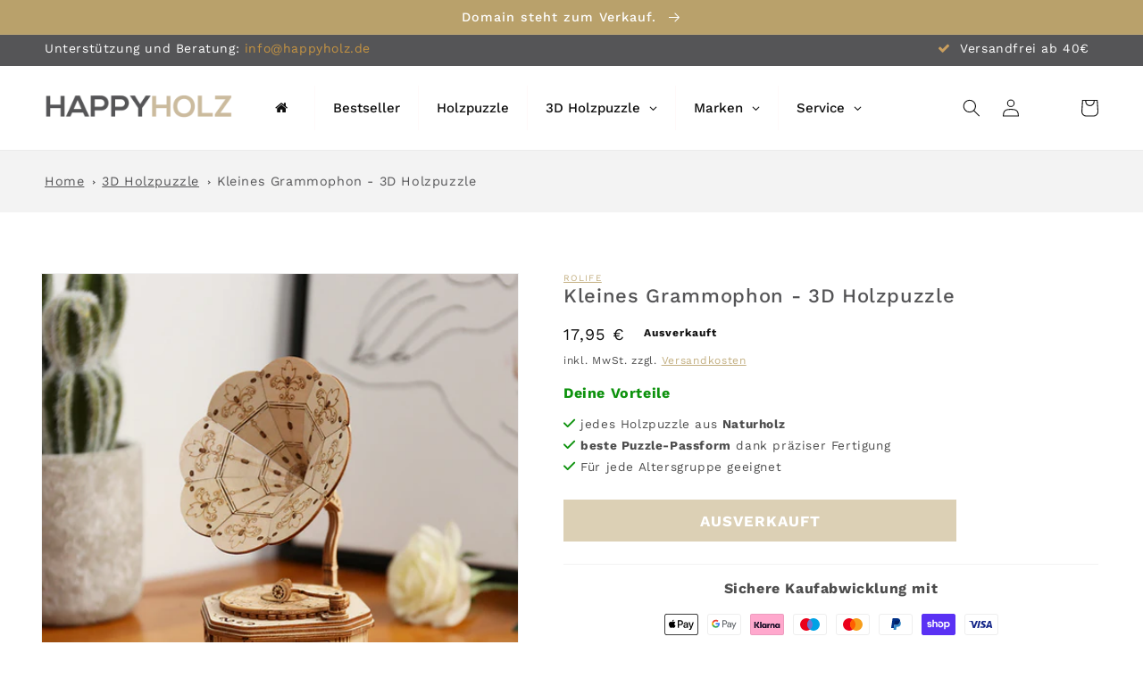

--- FILE ---
content_type: text/css
request_url: https://happyholz.de/cdn/shop/t/1/assets/custom.css?v=108169534791907997671716560778
body_size: 2433
content:
.top-bar{background-color:#555557;color:#fff;font-size:13px;min-height:35px;padding:5px 0}.top-bar .fa{font-size:130%;color:#ca9f5e;margin-right:5px}.top-bar .check-span-first{margin-right:10px}@media screen and (min-width: 768px){.top-bar{font-size:14px}.top-bar .top-bar-left,.top-bar .top-bar-right{width:50%;display:inline-block}.top-bar .top-bar-left{float:left}.top-bar .top-bar-right{text-align:right}}.top-bar a{color:#c69442;text-decoration:none}.top-bar .icon{width:15px}h1,h2,h3{color:#545456}.header__submenu li:last-child a:after{content:"Tipp";position:relative;background-color:#555557;color:#fff;border-radius:3px;padding:2px;font-size:.9em;rotate:20deg;margin-left:0;top:-10px}.banner-coll-2{margin-top:-80px;z-index:2;position:relative}body .collection-hero.collection-hero--with-image,.collection-hero.color-background-2{padding:2.5rem 0}.collection-hero.color-background-2 .collection-hero__title{margin:0}body .collection-hero--with-image .collection-hero__text-wrapper{padding:0}.collection-hero.color-background-2 h1,.collection-hero--with-image h1{color:#545456;position:relative;z-index:2;ilter:blur(0px);-webkit-filter:blur(0px)}.collection-hero--with-image .hh-toc li,.collection-hero--with-image .hh-toc li a{color:#545456}.collection-hero{position:relative}.collection-hero-bg{position:absolute;left:0;top:0;width:100%;height:100%;z-index:0;background-repeat:no-repeat;background-size:cover;filter:blur(2px);-webkit-filter:blur(2px);background-position:center center;background-attachment:fixed}.collection-hero.collection-hero--with-image:after{position:absolute;content:" ";z-index:1;left:0;top:0;width:100%;height:100%;background-color:#f3f3f3e6}.collection-hero__inner{position:relative;z-index:2}.breadcrumbs{margin:0 0 2em;background-color:#f3f3f3;color:#fff;padding:1.5em 0}.collection-hero__inner .breadcrumbs{background-color:transparent;padding:0}.collection-hero__inner .breadcrumbs .page-width{padding:0}.predictive-search{z-index:4}.breadcrumbs__list{list-style-type:none;margin:0;padding:0;font-size:90%}.breadcrumbs__item{display:inline-block;color:#555557}.breadcrumbs__item:not(:last-child):after{border-style:solid;border-width:.1em .1em 0 0;content:"";display:inline-block;height:.2em;margin:0 .2em;position:relative;transform:rotate(45deg);vertical-align:middle;width:.2em}.breadcrumbs__link{text-decoration:underline;color:#555557}.breadcrumbs__link[aria-current=page]{color:inherit;font-weight:400;text-decoration:none}.breadcrumbs__link[aria-current=page]:hover,.breadcrumbs__link[aria-current=page]:focus{text-decoration:underline}.list-sub-collection{text-align:center}.list-sub-collection li{display:inline-block;text-align:center;margin:10px 5px}.sub-collection .slick-slider img{height:100px;width:100%;object-fit:cover;display:block}.list-sub-collection .item span{background-color:#545456;color:#fff;padding:10px 5px;margin-top:0;display:block;font-weight:500}body .card--standard>.card__content .card__information{padding-left:5px;padding-right:5px;background-color:#f9f9f9}body .card-wrapper.product-card-wrapper{box-shadow:1px 1px 3px #0000000d}body .hh_card_top{padding-top:1.6rem;margin-top:0rem}body .hh_card_bottom{border-top:1px solid rgba(0,0,0,.2);padding-top:1rem;margin-top:1.6rem}body .price-item.price-item--sale.price-item--last{color:#b9a16b}body .card--standard .hh_card_heading{font-weight:300}body .product-card-wrapper .card{border:0px}.hps-list,.hps-list-benefits{list-style:none;margin:0 auto}.hps-list-benefits{margin-top:50px;margin-bottom:50px}.hps-list li,.hps-list-benefits li{display:inline-block;margin:10px 25px;font-size:14px}.hps-list-benefits li .hps-list-benefits-icon{display:block!important;background-image:url(https://cdn.shopify.com/s/files/1/0560/2243/3871/files/icon-set-eigenschaften.png?v=1664207714);width:80px;height:60px;margin:0 auto}.hps-list-benefits li .hps-list-benefits-icon.abmessung{background-position:0px center}.hps-list-benefits li .hps-list-benefits-icon.schwierigkeitsgrad{background-position:-80px center}.hps-list-benefits li .hps-list-benefits-icon.altersempfehlung{background-position:-160px center}.hps-list-benefits li .hps-list-benefits-icon.puzzleteile{background-position:-240px center}.hps-list li a{border:1px solid #ccbba1;padding:0;font-size:15px;line-height:35px;height:40px;display:table}.hps-list li a .text{color:#ccbba1;padding-right:10px;padding-left:10px;display:table-cell}.hps-list li a .icon{background-color:#ccbba1;padding:0 8px;font-size:25px;line-height:40px;height:40px;color:#fff;display:table-cell}.hps-list-benefits{text-align:left;padding:5px;verical-align:top}.holzpuzzle-features{text-align:center;border:1px solid #545456;display:table;width:100%;table-layout:fixed}.holzpuzzle-features li{display:table-cell;text-align:center;margin:0;vertical-align:top}.holzpuzzle-benefit{background-color:f9f9f9}.holzpuzzle-benefit li{width:45%}.holzpuzzle-benefit li svg{fill:#fff;height:20px;width:20px}.hps-list-benefits li b{font-weight:600;-webkit-hyphens:auto;hyphens:auto}.holzpuzzle-benefit li span,.holzpuzzle-features span{display:block}.hps-bg-akzent{background-color:#b59677;color:#fff}#shopify-section-1661841861303cdc67.type_image_text_overlay .pa_txts{top:0;bottom:0;transform:none;background-color:#38373c;vertical-align:middle;padding-top:12%;padding-left:10%;padding-right:10%}.color-beige{color:#d2c3ab}#shopify-section-1661841861303cdc67 .pa_txts .lh__1,#shopify-section-1661841861303cdc67.type_image_text_overlay a.button{text-transform:uppercase}.type_feature_columns2 .cat_space_item img{z-index:10;position:relative}#shopify-section-1661717538cfa09355.type_image_text_overlay .pa_txts{background-color:#fff;vertical-align:middle;padding:40px;text-transform:none}.product__info-wrapper .product-form .product-form__submit{font-weight:600;text-transform:uppercase;font-size:105%}.item-inventory{background-color:#f9f9f9;display:inline-block;padding:4px;border-radius:10px;border:1px solid #eee;font-size:14px;margin:0!important}.item-inventory i{color:#0d920d;font-size:13px}.product-highlight-list{display:table;width:100%;min-height:20px;table-layout:fixed;font-size:95%;line-height:34px;vertical-align:middle;margin-bottom:5px;padding:0;text-align:center}.pr-lisiting-divider{width:100%;height:1px;background:#545456;margin:15px 0 10px}.nt_pr .product-info .price{font-weight:500}.sp-single h2{margin:.65em 0 .5em}.list-payment-content{text-align:center;padding-left:0}.list-payment-content li{display:inline-block}.img-lieferumfang{box-shadow:1px 0 8px #0000001a}.table-groessen th{min-width:70px}.table-groessen th:nth-child(2),.table-groessen th:nth-child(3){min-width:110px}.pr_trust_seal img{filter:grayscale(1)}.pr_trust_seal:hover img{filter:grayscale(0)}.section-about{margin-bottom:80px;position:relative}.section-about img{max-width:100%}.section-about-h2,.section-about-h3{font-weight:600;text-transform:uppercase;margin:40px 0}.section-about iframe{max-width:100%}.section-about hr{margin:0 0 30px;border-color-bottom:#ccba9f;color:#ccba9f}.section-about hr:after{color:#ccba9f;float:right;margin-top:-22px;font-size:25px;font-weight:400;background-color:#fff;padding-left:15px;position:absolute;right:0}.section-about hr.left-number:after{left:0;right:unset}.section-about-hr-margin{margin:0 0 30px}.section-about-01 hr:after{content:"01"}.section-about-02 hr:after{content:"02";left:0;right:unset;padding:0 15px 0 0}.section-about-03 hr:after{content:"03";left:0;right:unset;padding:0 15px 0 0}.section-about-04 hr:after{content:"03"}.section-about-02 img{border:1px solid #545456}.lieferumfang-dl{display:grid;grid-template-columns:auto 1fr;grid-gap:0rem}.lieferumfang-dl dt,.lieferumfang-dl dd{border-bottom:1px solid #d6d6d7;padding:5px 0;margin:0}ul-img-list li{width:48%}.ul-img-2 li{width:48%;display:inline-block;padding-left:2%}.ul-img-3 li{width:31%}.alert{border:1px solid #f1f1f1;margin-top:15px;margin-bottom:15px;padding:15px 15px 15px 65px;border-radius:0;position:relative}.alert:before{background-image:url(https://cdn.shopify.com/s/files/1/0594/3325/5121/files/alert-icons.png?v=1639387321);width:42px;height:40px;content:"";display:block;position:absolute;left:15px;top:calc(50% - 25px)}.alert strong{text-transform:uppercase;color:#000}.alert.alert-warning{background-color:#fafafa;border-width:2px;color:#0c0c0c}.alert.alert-warning{color:#856404;background-color:#fff3cd;border-color:#ffeeba}.alert p{margin-bottom:0!important}.footer-divider{height:1px;margin-bottom:60px;background-color:#545456;width:100%}.footer__top .menu{margin-left:10px}.footer__top .menu,.footer__top .menu li{list-style-type:revert;list-style:revert;color:#ccba9f;margin-bottom:0;line-height:25px}.footer__bot_wrap .f_bot_bt_copy{display:none}.footer__top .menu li a{color:#545456}@media screen and (min-width: 750px){.footer-trust-wrapper{margin-top:48px}}footer.footer{margin-top:0}.footer-trust-wrapper{background-color:#f9f9f9;padding:30px 0}.footer-trust{margin:0 auto;text-align:center}.list-inline{display:table;vertical-align:middle}.list-inline li{display:table-cell;width:33%;text-align:center;vertical-align:middle}.footer-trust img{max-height:80px;max-width:95%}.hps-list-check{list-style:none;display:-webkit-flex!important;display:-ms-flexbox!important;display:-ms-flex!important;display:flex!important;-webkit-flex-wrap:wrap;-ms-flex-wrap:wrap;flex-wrap:wrap}.hps-list-check>div{background:#f9f9f9;text-align:center;display:-webkit-flex!important;display:-ms-flexbox!important;display:-ms-flex!important;display:flex!important;-webkit-align-items:center;-ms-align-items:center;align-items:center;-webkit-align-items:center!important;-ms-align-items:center!important;align-items:center!important;-webkit-flex-grow:1;-ms-flex-grow:1;flex-grow:1;-webkit-flex-direction:column;-ms-flex-direction:column;flex-direction:column;border:1px solid #fff;width:50%;padding-top:6px}.hps-list-check svg{width:20px;height:20px}.hps-list-check span{font-size:90%;color:#000}.price ins,.price_range ins:after,.nt_pr .product-info .price:after{content:"*";font-weight:400}body .hps-list-star{margin:1.5rem 0 3rem;padding:0;list-style:none}.hps-list-star li{display:block;margin-bottom:5px}.hps-list-star li .hps-icons{margin-right:5px}.hps-icons{content:"";width:28px;height:25px;display:inline-block;background:url(https://cdn.shopify.com/s/files/1/0560/2243/3871/files/icon-star-check.png?v=1664262940) no-repeat;background-size:cover;float:left}.hps-icon-star{background-position:-23px center}.hps-list-happy-benefits{font-size:85%;line-height:24px}.hps-list-happy-benefits i{font-weight:bolder;font-size:15px;color:#0d920d}.happy-benefits-wrapper p{color:#0d920d}.collection-list-wrapper #Slider-template--17051483504926__903bcfab-bc89-4f5b-9c2a-41a335dbcdc3.slider .card-wrapper .media.media--hover-effect>img{border-radius:100%;border:1px solid #ebebeb}.collection-list-wrapper #Slider-template--17051483504926__903bcfab-bc89-4f5b-9c2a-41a335dbcdc3.slider .card-wrapper h3{font-size:15px;font-weight:500;text-align:center}.collection-list-wrapper #Slider-template--17051483504926__903bcfab-bc89-4f5b-9c2a-41a335dbcdc3.slider .card{border:0px solid #fff}.collection-list-wrapper #Slider-template--17051483504926__903bcfab-bc89-4f5b-9c2a-41a335dbcdc3.slider .card .mediam,.collection-list-wrapper #Slider-template--17051483504926__903bcfab-bc89-4f5b-9c2a-41a335dbcdc3.slider .card .card__media,.collection-list-wrapper #Slider-template--17051483504926__903bcfab-bc89-4f5b-9c2a-41a335dbcdc3.slider .card .media{overflow:visible}.collection-hero__description .hh-toc{font-size:1.5rem}.collection-hero__description .hh-toc{font-size:90%}.table-hh-vergleich thead th{font-weight:500;text-align:center}.table-hh-vergleich tbody th{font-weight:600}.table-hh-vergleich td{padding-left:.75rem;padding-right:.75rem;text-align:center}.page-collection #smile-ui-lite-container,.index #smile-ui-lite-container,.page-product #smile-ui-lite-container,.page-page #smile-ui-lite-container,.page-search #smile-ui-lite-container{display:none!important}.product-highlight-list{display:table;width:100%;min-height:20px;table-layout:fixed;font-size:95%;line-height:34px;vertical-align:middle;margin-bottom:5px}.product-highlight-list li{display:table-cell;vertical-align:middle}.product-highlight-list li img{width:30px;height:30px;object-position:0px 0px;object-fit:cover;margin-right:5px}.product-highlight-list li.phi-alter img{object-position:-30px 0px}.product-highlight-list li.phi-schwierigkeitsgrad img{object-position:-60px 0px}.sc-bxivhb.aMWDq{display:none!important}body .article-template__hero-container{max-width:50rem}@media (min-width: 1025px){.page-head h1{line-height:100px}.columns-2-desktop{columns:2}}@media (max-width: 1024px){.page-head h1{font-size:30px;line-height:60px;font-weight:500}.holzpuzzle-features{border:0px}.holzpuzzle-features li{display:inline-block;width:49%;border:1px solid #ededed;min-height:160px;padding:2px;margin-bottom:1%}.holzpuzzle-benefit li{width:100%;margin:10px 0}}@media (max-width: 767px){.top-bar .fa{font-size:110%;color:#ca9f5e;margin-right:0}.list-sub-collection li{display:inline-block;text-align:center;width:170px}.hps-list li{margin:0}.hps-list li a{height:30px}.hps-list li a .text{font-size:90%}#shopify-section-1661841861303cdc67.type_image_text_overlay .pa_txts{padding-top:12%;padding-left:10%;padding-right:10%;background-color:#38373c99}.banner-coll-2{margin-top:-40px}.banner-coll-2 .col-6{overflow:hidden}.banner-coll-2 .img-zoom-1-3-mob-right{-webkit-transform:scale(1);-moz-transform:scale(1);-o-transform:scale(1);-ms-transform:scale(1);transform:scale(1);transform-origin:right center;margin-bottom:20px}.banner-coll-2 .img-zoom-1-3-mob-left{-webkit-transform:scale(1);-moz-transform:scale(1);-o-transform:scale(1);-ms-transform:scale(1);transform:scale(1);transform-origin:left center;margin-bottom:20px}.product-highlight-list li{text-align:center}.product-highlight-list li img{display:block;margin:0 auto}}
/*# sourceMappingURL=/cdn/shop/t/1/assets/custom.css.map?v=108169534791907997671716560778 */
